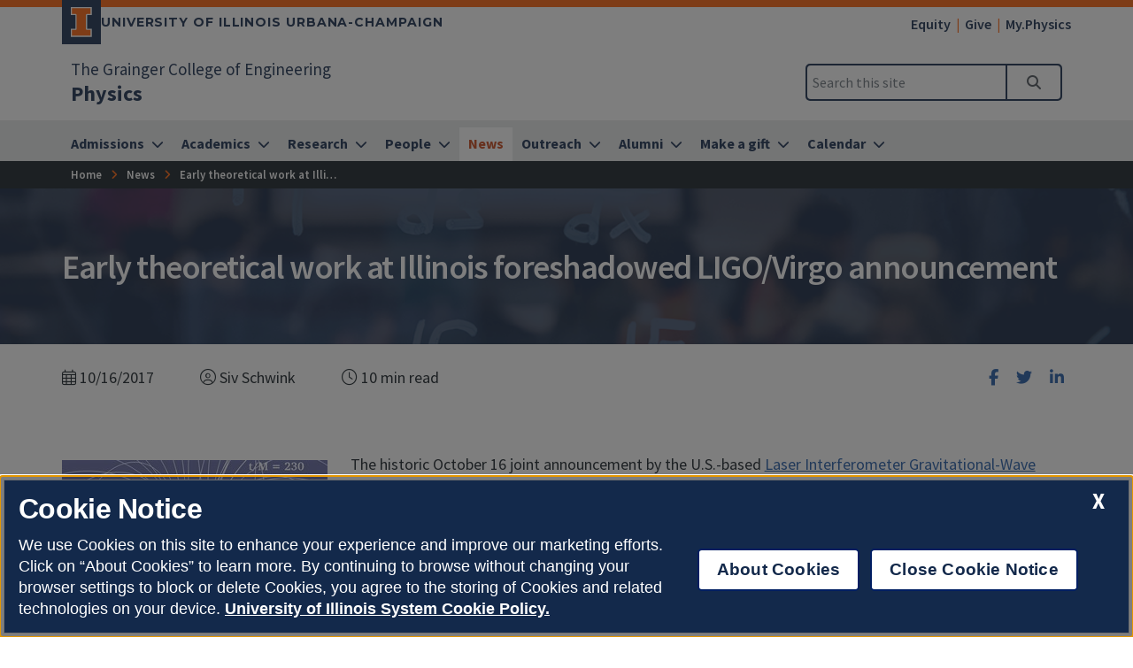

--- FILE ---
content_type: text/html
request_url: https://physics.illinois.edu/news/34626
body_size: 63649
content:
<!DOCTYPE html>
<html lang="en">
<head>
	<meta charset="utf-8">
	<title>Early theoretical work at Illinois foreshadowed LIGO/Virgo announcement | Physics | Illinois</title>
	<link rel="shortcut icon" type="image/x-icon" href="https://cdn.brand.illinois.edu/favicon.ico">
	<link rel="canonical" href="https://physics.illinois.edu/news/34626" />

	<meta name="description" content="The&nbsp;historic October 16 joint announcement by the U.S.-based Laser Interferometer Gravitational-Wave Observatory (LIGO) and the Europe-based Virgo detector of the first detection of gravitational waves produced by colliding neutron stars is doubly noteworthy. It&rsquo;s also the first cosmic event observed in both gravitational waves and light&mdash;some 70 ground- and space-based observatories observed the colliding neutron stars. This is arguably the biggest moment to date in &ldquo;multi-messenger astronomy.&rdquo;

In a press release issued by LIGO and Virgo collaborations, National Science Foundation Director France A. C&oacute;rdova comments, &ldquo;It is tremendously exciting to experience a rare event that transforms our understanding of the workings of the universe. This discovery realizes a long-standing goal many of us have had, that is, to simultaneously observe rare cosmic events using both traditional as well as gravitational-wave observatories. Only through NSF&rsquo;s four-decade investment in gravitational-wave observatories, coupled with telescopes that observe from radio to gamma-ray wavelengths, are we able to expand our opportunities to detect new cosmic phenomena and piece together a fresh narrative of the physics of stars in their death throes.&rdquo;

Well before the development of today&rsquo;s innovative technologies supporting this simultaneous gravitational-wave and optical observation, early research in numerical relativity at the University of Illinois at Urbana-Champaign helped to lay the theoretical foundation for it. In fact, many features of the discovery had been predicted in the early computational simulations of Professor of Physics and Astronomy Stuart Shapiro and his group.
">
	<meta name="author" content="Grainger Engineering Office of Marketing and Communications">

	<!-- meta tags for mobile devices -->
	<meta name="viewport" content="width=device-width, initial-scale=1, shrink-to-fit=no">
	<meta name="mobile-web-app-capable" content="yes">
	<meta name="apple-mobile-web-app-status-bar-style" content="black">
	<meta http-equiv="X-UA-Compatible" content="IE=edge">

	<meta property="og:type" content="article" />
<meta property="og:title" content="Early theoretical work at Illinois foreshadowed LIGO/Virgo announcement" />
<meta property="og:description" content="The&nbsp;historic October 16 joint announcement by the U.S.-based Laser Interferometer Gravitational-Wave Observatory (LIGO) and the Europe-based Virgo detector of the first detection of gravitational waves produced by colliding neutron stars is doubly noteworthy. It&rsquo;s also the first cosmic event observed in both gravitational waves and light&mdash;some 70 ground- and space-based observatories observed the colliding neutron stars. This is arguably the biggest moment to date in &ldquo;multi-messenger astronomy.&rdquo;

In a press release issued by LIGO and Virgo collaborations, National Science Foundation Director France A. C&oacute;rdova comments, &ldquo;It is tremendously exciting to experience a rare event that transforms our understanding of the workings of the universe. This discovery realizes a long-standing goal many of us have had, that is, to simultaneously observe rare cosmic events using both traditional as well as gravitational-wave observatories. Only through NSF&rsquo;s four-decade investment in gravitational-wave observatories, coupled with telescopes that observe from radio to gamma-ray wavelengths, are we able to expand our opportunities to detect new cosmic phenomena and piece together a fresh narrative of the physics of stars in their death throes.&rdquo;

Well before the development of today&rsquo;s innovative technologies supporting this simultaneous gravitational-wave and optical observation, early research in numerical relativity at the University of Illinois at Urbana-Champaign helped to lay the theoretical foundation for it. In fact, many features of the discovery had been predicted in the early computational simulations of Professor of Physics and Astronomy Stuart Shapiro and his group.
" />
<meta property="og:url" content="https://physics.illinois.edu/news/34626" />
<meta property="og:image" content="https://physics.illinois.edu/_sitemanager/viewphoto.aspx?id=48303&s=1200" />


	<!-- fonts -->
	<link rel="stylesheet" type="text/css" href="https://fonts.googleapis.com/css?family=Source+Sans+Pro:300,300i,400,400i,600,600i,700,700i,900,900i%7cSource+Code+Pro:300,300i,400,400i,600,600i,700,700i,900,900i%7cMontserrat:400,500,600,700,800%7cMontserrat+Alternates:400,700%7cFjalla+One%7cBarlow+Condensed">
	<script src="https://kit.fontawesome.com/64a62210ef.js"></script>

	<!-- stylesheets -->
	<link rel="stylesheet" href="https://cdnjs.cloudflare.com/ajax/libs/bootstrap/4.6.2/css/bootstrap.min.css" integrity="sha512-rt/SrQ4UNIaGfDyEXZtNcyWvQeOq0QLygHluFQcSjaGB04IxWhal71tKuzP6K8eYXYB6vJV4pHkXcmFGGQ1/0w==" crossorigin="anonymous" referrerpolicy="no-referrer" />
	<link rel="stylesheet" href="https://cdnjs.cloudflare.com/ajax/libs/animate.css/3.7.2/animate.min.css" integrity="sha512-doJrC/ocU8VGVRx3O9981+2aYUn3fuWVWvqLi1U+tA2MWVzsw+NVKq1PrENF03M+TYBP92PnYUlXFH1ZW0FpLw==" crossorigin="anonymous" referrerpolicy="no-referrer" />
	<!--<link rel="stylesheet" href="https://cdnjs.cloudflare.com/ajax/libs/slick-carousel/1.8.1/slick.min.css" integrity="sha512-yHknP1/AwR+yx26cB1y0cjvQUMvEa2PFzt1c9LlS4pRQ5NOTZFWbhBig+X9G9eYW/8m0/4OXNx8pxJ6z57x0dw==" crossorigin="anonymous" referrerpolicy="no-referrer" />-->
	<link rel="stylesheet" type="text/css" href="https://ws.engr.illinois.edu/js/accessible-slick-1.0.1\slick\slick.min.css" crossorigin="anonymous" referrerpolicy="no-referrer">
	<link rel="stylesheet" href="https://cdnjs.cloudflare.com/ajax/libs/fancybox/3.5.7/jquery.fancybox.min.css" integrity="sha512-H9jrZiiopUdsLpg94A333EfumgUBpO9MdbxStdeITo+KEIMaNfHNvwyjjDJb+ERPaRS6DpyRlKbvPUasNItRyw==" crossorigin="anonymous" referrerpolicy="no-referrer" />
	<link rel="stylesheet" href="https://cdn.datatables.net/v/dt/dt-2.0.8/r-3.0.2/datatables.min.css">
	<link rel="stylesheet" href="https://cdnjs.cloudflare.com/ajax/libs/jarallax/2.1.3/jarallax.min.css" integrity="sha512-djZM2MOGEKiRnvoeu99OJUvkbkosoy1yIhQ+t6cONb90qjtQ8hxuoCxKK5k5eSvlWqb4887+ld9J82nzlwiqYQ==" crossorigin="anonymous" referrerpolicy="no-referrer" />
	<link rel="stylesheet" type="text/css" href="https://ws.engr.illinois.edu/sitemanager/theme_bespin.css?v=2026.01.20.0900">
	<link rel="stylesheet" type="text/css" href="https://ws.engr.illinois.edu/sitemanager/gensite.css?v=2026.01.20.0900">
	<link rel="stylesheet" type="text/css" href="/css/styles.css?v=2026.01.20.0900">

	<!-- Google Tag Manager -->
<script>(function(w,d,s,l,i){w[l]=w[l]||[];w[l].push({'gtm.start':
new Date().getTime(),event:'gtm.js'});var f=d.getElementsByTagName(s)[0],
j=d.createElement(s),dl=l!='dataLayer'?'&l='+l:'';j.async=true;j.src=
'https://www.googletagmanager.com/gtm.js?id='+i+dl;f.parentNode.insertBefore(j,f);
})(window,document,'script','dataLayer','GTM-K9ZJJQ9X');</script>
<!-- End Google Tag Manager -->
<!--Clarity-->
<script type="text/javascript">
    (function(c,l,a,r,i,t,y){
        c[a]=c[a]||function(){(c[a].q=c[a].q||[]).push(arguments)};
        t=l.createElement(r);t.async=1;t.src="https://www.clarity.ms/tag/"+i;
        y=l.getElementsByTagName(r)[0];y.parentNode.insertBefore(t,y);
    })(window, document, "clarity", "script", "sfx4jsqkl8");
</script>

	<script src="https://cdnjs.cloudflare.com/ajax/libs/jquery/3.7.0/jquery.min.js" integrity="sha512-3gJwYpMe3QewGELv8k/BX9vcqhryRdzRMxVfq6ngyWXwo03GFEzjsUm8Q7RZcHPHksttq7/GFoxjCVUjkjvPdw==" crossorigin="anonymous" referrerpolicy="no-referrer"></script>
</head>

<body class="site prod news 34626  isattop theme_bespin" data-sidebar="prod" data-sidebarskip="" data-sidebarinclude="" data-environment="standalone">
	<div id="page">
		<!-- Google Tag Manager (noscript) -->
<noscript><iframe src="https://www.googletagmanager.com/ns.html?id=GTM-K9ZJJQ9X"
height="0" width="0" style="display:none;visibility:hidden"></iframe></noscript>
<!-- End Google Tag Manager (noscript) -->
		<header>
			<div class="container-fluid campus">
				<div class="row mx-auto align-items-center">
					<div id="campus_wordmark" class="campus-wordmark col p-0">
						<a class="campus-wordmark__link" href="https://illinois.edu/?utm_source=physics&utm_medium=web&utm_campaign=header" aria-label="University of Illinois Urbana-Champaign">
							<div class="block-i-container">
								<svg class="block-i" viewBox="0 0 55 79" xmlns="http://www.w3.org/2000/svg" tabindex="-1" role="img" alt="Block I Logo">
									<title>Block I logo</title>
									<path class="block-i__outline" tabindex="-1" d="M54.2 21.1V0H0v21.1h12v36.1H0v21.1h54.2V57.2h-12V21.1z"></path>
									<path class="block-i__fill" tabindex="-1" d="M42.1 18.1h9V3H3v15h9c1.7 0 3 1.3 3 3v36.1c0 1.7-1.3 3-3 3H3v15h48.1v-15h-9c-1.7 0-3-1.3-3-3v-36c0-1.7 1.4-3 3-3z"></path>
								</svg>
							</div>

							<div class="wordmark-container">
								University of Illinois Urbana-Champaign
							</div>
						</a>
					</div>
					<div id="featurelinks" class="col p-0 text-right" role="navigation" aria-label="Top Bar">
						<ul>
<li><a href="/people/diversity_equity_inclusion">Equity</a></li>
<li><a href="https://www.givecampus.com/campaigns/49271/donations/new">Give</a></li>
<li><a href="https://my.physics.illinois.edu/">My.Physics</a></li>
</ul>
					</div>
				</div>
			</div>

			<div class="container-fluid site">
				<div class="row wordmark flex-nowrap align-items-center">
					<div class="col d-flex flex-fill px-0">
						<div class="site_identification">
							<div class="parent_name hide-empty" data-value="35"><a href="https://grainger.illinois.edu">The Grainger College of Engineering</a></div>
							<div class="site_name"><a href="/"><span>Physics</span></a></div>
						</div>
					</div>

					<div class="col d-flex align-items-center px-0">
						<div id="header-search-container" class="d-none d-lg-block site-search enabled">
							<form class="form-inline" method="get" action="/search" id="search-form" role="search">
								<div class="input-group">
									<input type="text" class="form-control" name="q" placeholder="Search this site" aria-label="Search this site" aria-describedby="header-search-go-button">
									<div class="input-group-append">
										<button onclick="$('#header-search-container form').submit(); return false;" class="input-group-text" id="header-search-go-button"><i class="fa-solid fa-magnifying-glass"></i><span class="sr-only">Search</span></button>
									</div>
								</div>
							</form>
						</div>

						<div id="mainnav-toggler-container">
							<button class="navbar-toggler" type="button" data-toggle="collapse" data-target="#mainnav" aria-controls="mainnav" aria-expanded="false" aria-label="Toggle navigation">
								<span class="icon"></span> <span class="label">Menu</span>
							</button>
						</div>
					</div>
				</div>
				<nav class="navbar navbar-expand-lg" aria-label="Main Menu">
<div class="collapse navbar-collapse" id="mainnav">
<form class="d-block d-lg-none enabled" method="get" action="/search" id="mobile-search-form">
<div class="p-3">
<div class="input-group">
<input type="text" class="form-control" name="q" placeholder="Search" aria-label="Search this site" aria-describedby="mobile-search-go-button">
<div class="input-group-append">
<a href="/search" onclick="$('#mobile-search-form').submit(); return false;" class="input-group-text" id="mobile-search-go-button"><i class="far fa-search" aria-hidden="true"></i><span class="sr-only">Search</span></a>
</div>
</div>
</div>
</form>
<ul class="navbar-nav w-100">
<li class="dropdown mega nav-item">
<a href="/admissions" class="nav-link dropdown-toggle" data-toggle="dropdown" aria-haspopup="true" aria-expanded="false"><span>Admissions</span></a>
<div class="dropdown-menu tile-list" id="mainnav-admissions">
<section class="tile w25 white-box py-5 marketing">
<h2>Ready to apply? Your path to Physics&nbsp;begins here.</h2>
<p><a href="https://admissions.illinois.edu/apply" title="Apply Now" class="button orange">Undergraduates</a></p>
<p><a href="/admissions/graduates/apply" title="Apply Now" class="button orange">&nbsp; &nbsp; &nbsp; Graduates&nbsp; &nbsp;&nbsp;&nbsp;&nbsp; </a></p>
</section>
<section class="tile menu white-box col">
<h2><a href="/admissions">Admissions</a></h2>
<div class="row"><div class="menucol col-sm"><ul><li class="dropdown"><a href="/admissions/undergraduates" class="">Undergraduates</a><ul class="undergraduates" >
<li><a href="/admissions/undergraduates/admitted-students" class="">Admitted Undergraduates</a></li>
<li><a href="/admissions/undergraduates/admitted-student-day-2025" class="">Admitted Students Day 2025</a></li>
<li><a href="/admissions/undergraduates/career-paths" class="">Your Future in Physics</a></li>
<li><a href="/academics/undergraduates/" class="">Degree Programs</a></li>
<li><a href="/admissions/undergraduates/financial-aid" class="">Financial Aid</a></li>
<li><a href="/admissions/undergraduates/research" class="">Undergraduate Research</a></li>
</ul>
</li>
</ul></div><div class="menucol col-sm"><ul><li class="dropdown"><a href="/admissions/graduates" class="">Graduates</a><ul class="graduates" >
<li><a href="/admissions/graduates/apply" class="">Apply</a></li>
<li><a href="/admissions/graduates/admissions-requirements" class="">Admissions Requirements</a></li>
<li><a href="/admissions/graduates/admissions-decisions" class="">Admissions Decisions</a></li>
<li><a href="/admissions/graduates/financial-aid" class="">Financial Aid</a></li>
</ul>
</li>
</ul></div><div class="menucol col-sm"><ul><li class="dropdown"><a href="/admissions/why-physics-illinois" class="">Why Physics Illinois</a><ul class="why-physics-illinois" >
<li><a href="/admissions/why-physics-illinois/history-of-excellence" class="">History of Excellence</a></li>
<li><a href="/admissions/why-physics-illinois/excellent-teachers" class="">Excellent Teachers</a></li>
<li><a href="/admissions/why-physics-illinois/nobel-laureates" class="">Nobel Laureates</a></li>
</ul>
</li>
</ul></div></div></section>
</div>
</li>
<li class="dropdown mega nav-item">
<a href="/academics" class="nav-link dropdown-toggle" data-toggle="dropdown" aria-haspopup="true" aria-expanded="false"><span>Academics</span></a>
<div class="dropdown-menu tile-list" id="mainnav-academics">
<section class="tile w25 white-box py-5 marketing">
<h2>Ready to apply? Your path to Physics begins here.</h2>
<p><a href="https://admissions.illinois.edu/apply" title="Apply Now" class="button orange">Start Here</a></p>
</section>
<section class="tile menu white-box col">
<h2><a href="/academics">Academics</a></h2>
<div class="row"><div class="menucol col-sm"><ul><li class="dropdown"><a href="/academics/graduates" class="">Ph. D. Program</a><ul class="graduates" >
<li><a href="/academics/graduates/degree-requirements" class="">Degree Requirements</a></li>
<li><a href="/academics/graduates/blog" class="">Graduate Student Blog</a></li>
<li><a href="/academics/graduates/qualifying-examination" class="">Qualifying Examination</a></li>
<li><a href="/academics/graduates/preliminary-examination" class="">Preliminary Examination</a></li>
<li><a href="/academics/graduates/final-defense" class="">Thesis Defense and Deposit</a></li>
<li><a href="/academics/graduates/thesis-templates" class="">Thesis Templates</a></li>
<li><a href="/academics/graduates/student-organizations" class="">Graduate Student Orgs</a></li>
<li><a href="/academics/graduates/travel-fund-application" class="">Travel Fund Application</a></li>
</ul>
</li>
<li class="dropdown"><a href="/academics/masters" class="">M.Eng. Master of Engineering in Instrumentation and Applied Physics</a><ul class="masters" >
<li><a href="/academics/masters/application-process" class="">Application Process</a></li>
<li><a href="/academics/masters/curriculum" class="">Curriculum</a></li>
<li><a href="https://ws.engr.illinois.edu/sitemanager/getfile.asp?id=6458" class="">Student Handbook</a></li>
</ul>
</li>
</ul></div><div class="menucol col-sm"><ul><li class="dropdown"><a href="/academics/undergraduates" class="">Undergraduate Programs</a><ul class="undergraduates" >
<li><a href="/academics/undergraduates/physics" class="">B. S. in Physics</a></li>
<li><a href="/academics/undergraduates/cs-physics" class="">B. S. in CS + Physics</a></li>
<li><a href="/academics/undergraduates/teaching-physics" class="">B. S. in Physics With an Education Minor</a></li>
<li><a href="/academics/undergraduates/minor" class="">Minor in Physics</a></li>
<li><a href="/academics/undergraduates/special_program_tracks" class="">Secondary Education, Pre-Med, and Pre-Law Program Tracks</a></li>
<li><a href="/academics/undergraduates/transfer-into-physics" class="">Transferring into Physics</a></li>
<li><a href="/academics/undergraduates/blog" class="">Undergraduate Student Blog</a></li>
<li><a href="/academics/undergraduates/advising" class="">Advising</a></li>
</ul>
</li>
<li class="dropdown"><a href="/academics/student-life" class="">Student Life</a><ul class="student-life" >
<li><a href="/academics/student-life/student-stories" class="">Student Success Stories</a></li>
<li><a href="/academics/student-life/undergraduate-student-organizations" class="">Undergraduate Student Orgs</a></li>
<li><a href="/academics/student-life/convocation" class="">Convocation</a></li>
<li><a href="/academics/student-life/tutoring" class="">Tutoring</a></li>
<li><a href="/academics/student-life/mental-health" class="">Mental Health Resources</a></li>
</ul>
</li>
</ul></div><div class="menucol col-sm"><ul><li class="dropdown"><a href="/academics/courses" class="">Courses</a><ul class="courses" >
<li><a href="/academics/courses/proficiency-exams" class="">Proficiency Exams</a></li>
</ul>
</li>
</ul></div></div></section>
</div>
</li>
<li class="dropdown mega nav-item">
<a href="/research" class="nav-link dropdown-toggle" data-toggle="dropdown" aria-haspopup="true" aria-expanded="false"><span>Research</span></a>
<div class="dropdown-menu tile-list" id="mainnav-research">

<section class="tile menu white-box col">
<h2><a href="/research">Research</a></h2>
<div class="row"><div class="menucol col-sm"><ul><li class="dropdown"><a href="/research/facilities" class="">Research Facilities</a><ul class="facilities" >
<li><a href="/research/facilities/interaction-room" class="">Interaction Room</a></li>
<li><a href="/research/facilities/liquid-helium-facility" class="">Liquid Helium Facility</a></li>
<li><a href="/research/facilities/machine-shop" class="">Machine Shop</a></li>
</ul>
</li>
</ul></div><div class="menucol col-sm"><ul><li class="dropdown"><a href="/research/groups-and-centers" class="">Research Groups &amp; Centers</a><ul class="groups-and-centers" >
<li><a href="/research/groups-and-centers/astrophysics-relativity-cosmology" class="">Astrophysics, Relativity, and Cosmology</a></li>
<li><a href="/research/groups-and-centers/amo" class="">Atomic, Molecular, and Optical (AMO) Physics</a></li>
<li><a href="/research/groups-and-centers/biological-physics" class="">Biological Physics</a></li>
<li><a href="/research/groups-and-centers/condensed-matter-physics" class="">Condensed Matter Physics</a></li>
<li><a href="/research/groups-and-centers/high-energy-physics" class="">High Energy Physics</a></li>
<li><a href="/research/groups-and-centers/nuclear-physics" class="">Nuclear Physics</a></li>
<li><a href="/research/groups-and-centers/physics-education-research" class="">Physics Education Research</a></li>
<li><a href="/research/groups-and-centers/qis" class="">Quantum Information Science</a></li>
<li><a href="https://cplc.illinois.edu/" class="">Center for the Physics of Living Cells (CPLC)</a></li>
<li><a href="https://icasu.illinois.edu/" class="">Illinois Center for Advanced Studies of the Universe (ICASU)</a></li>
<li><a href="https://iquist.illinois.edu/" class="">Illinois Quantum Information Science and Technology Center (IQUIST)</a></li>
<li><a href="https://icmt.illinois.edu/" class="">Institute for Condensed Matter Theory (ICMT)</a></li>
<li><a href="https://mrsec.illinois.edu/" class="">Illinois Materials Research Science and Engineering Center (I-MRSEC)</a></li>
</ul>
</li>
</ul></div><div class="menucol col-sm"><ul><li><a href="https://my.physics.illinois.edu/undergrad/urri" class="">Undergraduate Research Readiness Portal</a></li>
<li class="dropdown"><a href="/research/reu" class="">Research Experience for Undergraduates</a><ul class="reu" >
<li><a href="/research/reu/projects" class="">Projects</a></li>
<li><a href="/research/reu/schedule" class="">Schedule</a></li>
<li><a href="/research/reu/cohorts" class="">Cohorts</a></li>
</ul>
</li>
<li><a href="/research/highlights" class="">Research Highlights</a></li>
<li><a href="/people/superconductivity-milestones" class="">Superconductivity Milestones</a></li>
</ul></div></div></section>
</div>
</li>
<li class="dropdown mega nav-item">
<a href="/people" class="nav-link dropdown-toggle" data-toggle="dropdown" aria-haspopup="true" aria-expanded="false"><span>People</span></a>
<div class="dropdown-menu tile-list" id="mainnav-people">
<section class="tile menu white-box col">
<h2><a href="/people">People</a></h2>
<div class="row"><div class="menucol col-sm"><ul><li class="dropdown"><a href="/people/directory" class="">Directory</a><ul class="directory" >
<li><a href="/people/directory/faculty" class="">Faculty</a></li>
<li><a href="/people/directory/staff" class="">Staff</a></li>
<li><a href="/people/directory/postdocs" class="">Postdocs</a></li>
<li><a href="/people/directory/offices" class="">Offices</a></li>
</ul>
</li>
<li><a href="/people/diversity_equity_inclusion" class="">Diversity, Equity, and Inclusion</a></li>
<li><a href="/people/history" class="">History of Excellence</a></li>
<li><a href="/people/superconductivity-milestones" class="">Superconductivity Milestones </a></li>
</ul></div><div class="menucol col-sm"><ul><li><a href="/people/loomis_confessions" class="">The Loomis Confessions</a></li>
<li class="dropdown"><a href="/people/excellent-teachers" class="">Excellent Teachers</a><ul class="excellent-teachers" >
<li><a href="/people/excellent-teachers/ranked-as-excellent" class="">Ranked as Excellent</a></li>
<li><a href="/people/excellent-teachers/nordsieck-award" class="">Nordsieck Award</a></li>
<li><a href="/people/excellent-teachers/davis-award" class="">Davis Award</a></li>
</ul>
</li>
<li><a href="/people/physics-advisory-board" class="">Physics Advisory Board</a></li>
<li><a href="/people/nobel-laureates" class="">Nobel Laureates</a></li>
<li><a href="/people/job-openings" class="">Job Openings</a></li>
</ul></div><div class="menucol col-sm"><ul><li class="dropdown"><a href="/people/honors-and-awards" class="">Honors and Awards</a><ul class="honors-and-awards" >
<li><a href="/people/honors-and-awards/undergraduate-awards" class="">Undergraduate Awards</a></li>
<li><a href="/people/honors-and-awards/graduate-awards" class="">Graduate Awards</a></li>
<li><a href="/people/honors-and-awards/bardeen-prize" class="">Bardeen Prize</a></li>
<li><a href="/people/honors-and-awards/excellence-in-outreach-service-diversity-award" class="">Excellence in Outreach, Service, and Diversity Award</a></li>
<li><a href="/people/honors-and-awards/mcmillan-award" class="">McMillan Award</a></li>
<li><a href="/people/honors-and-awards/celia-elliott-prize" class="">Celia Mathews Elliott Prize for Writing in Science and Engineering</a></li>
<li><a href="/people/honors-and-awards/science-writing-contest" class="">Research Highlight Science Writing Contest</a></li>
<li><a href="/people/honors-and-awards/science-writing-contest-resources" class="">Research Highlight Writers&rsquo; Resources</a></li>
<li><a href="/people/honors-and-awards/gary-kelly-staff-excellence-award" class="">Gary Kelly Staff Excellence Award</a></li>
</ul>
</li>
</ul></div><div class="menucol col-sm"><ul><li><a href="/people/memorials" class="">In Memoriam</a></li>
</ul></div></div></section>
</div>
</li>
<li class="nav-item">
<a href="/news" class="nav-link"><span>News</span></a>
</li>
<li class="dropdown mega nav-item">
<a href="/outreach" class="nav-link dropdown-toggle" data-toggle="dropdown" aria-haspopup="true" aria-expanded="false"><span>Outreach</span></a>
<div class="dropdown-menu tile-list" id="mainnav-outreach">
<section class="tile w25 white-box py-5 marketing">
<h2>Explore the many ways we engage with our communities.</h2>
<p><a href="/outreach" title="Learn about our Outreach Communities" class="button orange">Learn More</a></p>
</section>
<section class="tile menu white-box col">
<h2><a href="/outreach">Outreach</a></h2>
<div class="row"><div class="menucol col-sm"><ul><li><a href="https://colonial-solar-house.physics.illinois.edu/" class="">Colonial Solar House</a></li>
<li><a href="/outreach/physics-fans" class="">Fans of Illinois Physics</a></li>
<li><a href="https://ipass.physics.illinois.edu/" class="">IPaSS Partnership Program</a></li>
<li><a href="https://labescape.org/" class="">LabEscape</a></li>
<li><a href="http://baseball.physics.illinois.edu/" class="">Physics of Baseball</a></li>
<li><a href="https://van.physics.illinois.edu/" class="">Physics Van</a></li>
<li><a href="https://icasu.illinois.edu/outreach/point-vr" class="">POINT VR</a></li>
<li><a href="https://iquist.illinois.edu/outreach/pqn" class="">Public Quantum Network</a></li>
</ul></div><div class="menucol col-sm"><ul><li class="dropdown"><a href="/outreach/saturdayphysics" class="">Saturday Physics for Everyone</a><ul class="saturdayphysics" >
<li><a href="/outreach/saturdayphysics/glance-back" class="">SPE History: A Glance Back Through the Years (1993-2022)</a></li>
<li><a href="/outreach/saturdayphysics/thirtieth-anniversary" class="">SPE 30th Anniversary (2023)</a></li>
</ul>
</li>
<li><a href="/outreach/science-at-the-market" class="">Science at the Market</a></li>
<li><a href="/outreach/young-scholars" class="">Young Scholars Program</a></li>
</ul></div></div></section>
</div>
</li>
<li class="dropdown mega nav-item">
<a href="/alumni" class="nav-link dropdown-toggle" data-toggle="dropdown" aria-haspopup="true" aria-expanded="false"><span>Alumni</span></a>
<div class="dropdown-menu tile-list" id="mainnav-alumni">
<section class="tile w33 white-box py-5 marketing">
<h2>We invite you to stay connected with us - our faculty, staff and students - and with your fellow alumni.</h2>
<p><a href="https://forms.illinois.edu/sec/3013199" title="Learn about our Outreach Communities" class="button orange">Keep in Touch</a></p>
</section>
<section class="tile menu white-box col">
<h2><a href="/alumni">Alumni</a></h2>
<div class="row"><div class="menucol col-sm"><ul><li><a href="https://uiaa.org/" class="">Alumni Association</a></li>
<li><a href="https://forms.illinois.edu/sec/3013199" class="">Keep in Touch</a></li>
<li><a href="https://condensate.physics.illinois.edu/" class="">Illinois Physics Condensate Online</a></li>
<li><a href="/alumni/newsletters" class="">Newsletters</a></li>
<li><a href="https://registrar.illinois.edu/transcripts/" class="">Order Transcripts</a></li>
</ul></div></div></section>
</div>
</li>
<li class="dropdown mega nav-item">
<a href="/make-a-gift" class="nav-link dropdown-toggle" data-toggle="dropdown" aria-haspopup="true" aria-expanded="false"><span>Make a gift</span></a>
<div class="dropdown-menu tile-list" id="mainnav-make-a-gift">
<section class="tile w33 white-box py-5 marketing">
<h2>Help ensure that Illinois continues to set a global standard for Physics research and education.</h2>
<p><a href="/make-a-gift" title="Make a Gift" class="button orange">Make a Gift</a></p>
</section>
<section class="tile menu white-box col">
<h2><a href="/make-a-gift">Make a gift</a></h2>
<div class="row"><div class="menucol col-sm"><ul><li><a href="/make-a-gift/endowments" class="">Endowments</a></li>
<li><a href="/make-a-gift/giving-stories" class="">Giving Stories</a></li>
<li><a href="/make-a-gift/named-funds" class="">Named Funds</a></li>
<li><a href="/make-a-gift/ways-to-give" class="">Ways to Give</a></li>
</ul></div></div></section>
</div>
</li>
<li class="dropdown mega nav-item">
<a href="/calendar" class="nav-link dropdown-toggle" data-toggle="dropdown" aria-haspopup="true" aria-expanded="false"><span>Calendar</span></a>
<div class="dropdown-menu tile-list" id="mainnav-calendar">
<section class="tile w33 white-box py-5 marketing">
<h2>Check out our upcoming events!</h2>
<p><a href="/calendar/all" title="Calendar of Events" class="button orange">Calendar of Events</a></p>
</section>
<section class="tile menu white-box col">
<h2><a href="/calendar">Calendar</a></h2>
<div class="row"><div class="menucol col-sm"><ul><li><a href="/calendar/all" class="">All Events</a></li>
<li><a href="/calendar/colloquium" class="">Colloquium</a></li>
<li><a href="/calendar/careers-seminar" class="">Careers Seminar</a></li>
<li><a href="/calendar/seminars" class="">Research Seminars</a></li>
<li><a href="/calendar/academic" class="">Academic Dates</a></li>
</ul></div></div></section>
</div>
</li>
</ul>
</div>
</nav>

			</div>
			<div id="breadcrumbs_container">
				<nav id="breadcrumbs" aria-label="Breadcrumbs"><ol vocab="https://schema.org/" typeof="BreadcrumbList"><li class="ancestor-bc-item" property="itemListElement" typeof="ListItem"><a property="item" typeof="WebPage" href="/"><span property="name">Home</span></a><meta property="position" content="1"></li><li class="parent-bc-item"><a property="item" typeof="WebPage" href="/news"><span property="name">News</span></a><meta property="position" content="2"></li><li class="last-bc-item"><span property="name">Early theoretical work at Illinois foreshadowed LIGO/Virgo announcement</span><meta property="position" content="3"></li></ol></nav>
			</div>
		</header>

		<div id="content">
			<main>
				<div id="hero" class="container-fluid" style="background-image: url(/_sitemanager/viewphoto.aspx?id=45&s=0);" >
					<div class="row">
						<div class="col maxwidth1140">
							<h1>Early theoretical work at Illinois foreshadowed LIGO/Virgo announcement</h1>
						</div>
					</div>
				</div>

				

				<div id="content_inner" class="container-fluid">
					<div class="tile-list">
						<section class="tile w110 white-box">
	<div class="article maxwidth1140" id="article_34626">
		<div class="container-fluid">
			<div id="story_header" class="row justify-content-between">
				<div class="col-md-auto pt-4 notstoried">
					<p class="m-0">
						<span class="date pr-5 text-nowrap"><i class="fal fa-calendar-alt"></i> 10/16/2017</span>
						<span class="author pr-5 hide-empty text-nowrap" data-value="11"><i class="fal fa-user-circle"></i> Siv Schwink</span>
						<span class="author pr-5 text-nowrap sm-est-read-time"><i class="fal fa-clock"></i> </span>
					</p>
				</div>
				<div class="col-md-auto pt-4 notstoried">
					<ul class="social-sharers list-unstyled m-0">
						<li class="d-inline pr-2 px-md-2"><a href="https://www.facebook.com/sharer/sharer.php?u=https://physics.illinois.edu/news/34626"><i class="fab fa-facebook-f"></i><span class="sr-only">Share on Facebook</span></a></li>
						<li class="d-inline px-2"><a href="https://www.twitter.com/share?url=https://physics.illinois.edu/news/34626"><i class="fab fa-twitter"></i><span class="sr-only">Share on Twitter</span></a></li>
						<li class="d-inline px-2"><a href="https://www.linkedin.com/shareArticle?mini=true&url=https://physics.illinois.edu/news/34626"><i class="fab fa-linkedin-in"></i><span class="sr-only">Share on LinkedIn</span></a></li>
					</ul>
				</div>

				<div class="col maxwidth720 mx-auto pt-4 storied">
					<div class="subtitle"><p>The&nbsp;historic October 16 joint announcement by the U.S.-based <a href="https://www.ligo.caltech.edu/">Laser Interferometer Gravitational-Wave Observatory</a> (LIGO) and the Europe-based <a href="http://www.virgo-gw.eu/">Virgo</a> detector of the first detection of gravitational waves produced by colliding neutron stars is doubly noteworthy. It&rsquo;s also the first cosmic event observed in both gravitational waves and light&mdash;some 70 ground- and space-based observatories observed the colliding neutron stars. This is arguably the biggest moment to date in &ldquo;multi-messenger astronomy.&rdquo;</p>

<p>In a press release issued by LIGO and Virgo collaborations, National Science Foundation Director France A. C&oacute;rdova comments, &ldquo;It is tremendously exciting to experience a rare event that transforms our understanding of the workings of the universe. This discovery realizes a long-standing goal many of us have had, that is, to simultaneously observe rare cosmic events using both traditional as well as gravitational-wave observatories. Only through NSF&rsquo;s four-decade investment in gravitational-wave observatories, coupled with telescopes that observe from radio to gamma-ray wavelengths, are we able to expand our opportunities to detect new cosmic phenomena and piece together a fresh narrative of the physics of stars in their death throes.&rdquo;</p>

<p>Well before the development of today&rsquo;s innovative technologies supporting this simultaneous gravitational-wave and optical observation, early research in numerical relativity at the University of Illinois at Urbana-Champaign helped to lay the theoretical foundation for it. In fact, many features of the discovery had been predicted in the early computational simulations of Professor of Physics and Astronomy <a href="https://physics.illinois.edu/people/directory/profile/slshapir">Stuart Shapiro</a> and his group.</p>
</div>
					<p class="author hide-empty" data-value="11">Written by Siv Schwink</p>
				</div>
			</div>

			<div class="row hide-empty" style="margin-top: 1.2rem;" data-value="9997">
				<div class="col"><p>&nbsp;</p>
<figure class="image align-left"><img src="/_sitemanager/viewphoto.aspx?id=48302&s=0" alt="U of I Professor of Physics and Astronomy Stuart Shapiro"  data-fancy-caption="&lt;p&gt;U of I Professor of Physics and Astronomy Stuart Shapiro&lt;/p&gt;" loading="lazy" /><figcaption>U of I Professor of Physics and Astronomy Stuart Shapiro</figcaption></figure>
<p>The&nbsp;historic October 16 joint announcement by the U.S.-based <a href="https://www.ligo.caltech.edu/">Laser Interferometer Gravitational-Wave Observatory</a> (LIGO) and the Europe-based <a href="http://www.virgo-gw.eu/">Virgo</a> detector of the first detection of gravitational waves produced by colliding neutron stars is doubly noteworthy. It&rsquo;s also the first cosmic event observed in both gravitational waves and light&mdash;some 70 ground- and space-based observatories observed the colliding neutron stars. This is arguably the biggest moment to date in &ldquo;multi-messenger astronomy.&rdquo;</p>
<p>&nbsp;</p>
<p>In a press release issued by LIGO and Virgo collaborations, National Science Foundation Director France A. C&oacute;rdova comments, &ldquo;It is tremendously exciting to experience a rare event that transforms our understanding of the workings of the universe. This discovery realizes a long-standing goal many of us have had, that is, to simultaneously observe rare cosmic events using both traditional as well as gravitational-wave observatories. Only through NSF&rsquo;s four-decade investment in gravitational-wave observatories, coupled with telescopes that observe from radio to gamma-ray wavelengths, are we able to expand our opportunities to detect new cosmic phenomena and piece together a fresh narrative of the physics of stars in their death throes.&rdquo;</p>
<p>Well before the development of today&rsquo;s innovative technologies supporting this simultaneous gravitational-wave and optical observation, early research in numerical relativity at the University of Illinois at Urbana-Champaign helped to lay the theoretical foundation for it. In fact, many features of the discovery had been predicted in the early computational simulations of Professor of Physics and Astronomy <a href="/people/directory/profile/slshapir">Stuart Shapiro</a> and his group.</p>
<p>"This discovery of merging binary neutron stars with counterpart electromagnetic radiation is particularly rewarding to me and to my University of Illinois colleagues. It means that some of the cosmic phenomena that we have been studying and simulating on supercomputers for many years actually occurs in nature, much in the way we predicted," Shapiro comments.</p>
<p>When Shapiro joined the faculty at Illinois in 1996, bringing with him his then-postdoc Thomas Baumgarte, Shapiro was immediately invited to join <a href="http://www.ncsa.illinois.edu/">NCSA</a> as a research scientist by then-Director Larry Smarr.</p>
<p>&ldquo;Physics Illinois was a hotbed of research on the properties of neutron stars, and NCSA was a leading center for numerical relativity,&rdquo; remembers Shapiro.</p>
<p>At that time, Shapiro was already an established expert in the physics of compact objects&mdash;including black holes, neutron stars, and white dwarfs&mdash;and was a co-developer of one of the very first computer codes that could calculate the structure of a spinning neutron star according to Einstein&rsquo;s theory of general relativity. With Baumgarte and several other collaborators, Shapiro was also one of the builders of the first code in general relativity that modeled binary neutron stars moving in a close circular orbit about each other.</p>
<p>&ldquo;While binary neutron stars had been observed at that time, all were in widely separated orbits,&rdquo; Shapiro recalls. &ldquo;But these orbits were known to be shrinking at the exact rate predicted by general relativity, due to their emission of gravitational waves.&rdquo;</p>
<p>&ldquo;Of course, gravitational waves from widely separated stars are too weak to be detected directly on Earth,&rdquo; he adds. &ldquo;Only after these orbits would decay, after millions or billions of years, and the stars collide and merge, could the waves be detected by LIGO/Virgo.&rdquo;</p>
<p>In 1999, using the computer tools they&rsquo;d devised, Shapiro and Baumgarte, along with another postdoc in the group, Masaru Shibata, constructed models of a single rotating neutron star with mass greatly exceeding the maximum mass of a non-spinning neutron star. They proposed that such a star was a possible short-lived remnant of a binary neutron star merger and coined the name &ldquo;hypermassive neutron star&rdquo; for this transient object. Their model suggested that it would be stable over many rotation periods, but predicted it would eventually collapse to form a spinning black hole.</p>
<p>The team predicted this delayed collapse would be attributable to gravitational radiation loss, turbulent viscosity, and/or internal magnetic fields, which would radiate away or transport outwards angular momentum (spin), the hypermassive neutron star&rsquo;s principal source of support against gravitational collapse.</p>
<p>But solving Einstein's equations of general relativity to simulate the full evolution of a binary neutron star, beginning with a binary in circular orbit and through its late inspiral, merger, and eventual collapse, was proving to be quite a challenge for numerical relativists. The same was true for the inspiral and merger of binary black holes.</p>
<p>So in 2000, Baumgarte and Shapiro, building on earlier work by Shibata and his graduate advisor Takashi Nakamura, both of Kyoto University, designed a new, robust numerical algorithm that enabled simulations of the inspiral and merger of these compact binary stars to be performed in a stable fashion according to general relativity. The scheme they designed is now referred to as the Baumgarte-Shapiro-Shibata-Nakamura (BSSN) numerical relativity scheme and is the most widely implemented approach to solving Einstein's equations on a supercomputer.</p>
<p>Shapiro and his group spent part of the next several years studying exactly how a hypermassive neutron star eventually collapses to a spinning black hole, finding in 2006 that the black hole typically becomes embedded in a low-mass disk of magnetized gas of neutron-star tidal debris that accretes slowly onto the black hole.</p>
<p>&ldquo;This accretion fuels a central engine for generating outward electromagnetic power,&rdquo; shares Shapiro. &ldquo;But a central question remained: could the merger of a binary neutron star, or a binary black&nbsp;hole‑neutron&nbsp;star, actually be the engine that generates the powerful short gamma-ray bursts that have been observed by satellites since the 1970s?&rdquo;</p>
<p>&ldquo;Such an identification had been hypothesized by theorists, but a firm indication that this might be possible in general relativity was still lacking,&rdquo; he recounts.</p>
<p>Shapiro and his group spent the next several years simulating the merger of binary neutron stars and binary black&nbsp;hole‑neutron&nbsp;stars with magnetized neutron stars and spinning black holes, becoming one of the very few groups worldwide capable of simulating such an event according to the laws of general relativistic magnetohydrodynamics.</p>
<p>The key breakthrough came in 2015 when Shapiro and his postdocs Vasilis Paschalidis and Milton Ruiz were able to evolve a magnetized binary black&nbsp;hole‑neutron&nbsp;star from its late inspiral, through tidal disruption of the neutron star and merger, to the formation of a magnetized gaseous disk orbiting the remnant black hole.</p>
<p>They found that in addition to the burst of gravitational waves emitted during this event, a jet of plasma was eventually launched above the poles of the black hole, and this jet also shot a collimated beam of electromagnetic radiation outward into space.</p>
<p>&ldquo;Such a jet, confined by the walls of a tightly wound, twisted, helical magnetic field&mdash;picture field lines twisted as in a barber-pole&mdash;above the black hole poles, was long believed to be a crucial ingredient in generating a short gamma-ray burst. The jet produced in our simulations had the expected duration and typical luminosity of observed short gamma-ray bursts. This finding was a real first and generated a lot of excitement in the field,&rdquo; Shapiro comments.</p>
<p>Next the group simulated the merger of magnetized binary neutron stars and, in 2016, reported that those systems that formed a transient hypermassive neutron star following merger and then underwent delayed collapse to a black hole also produced a jet.</p>
<div style="float: left; margin-right: 20px;"><iframe allowfullscreen="allowfullscreen" frameborder="0" height="315" src="https://www.youtube.com/embed/kY7QZOe5bKU" width="560" title="nsns int ext 25x"></iframe></div>
<p>&ldquo;We determined that this model represented a good candidate for the short gamma-ray burst central engine and a counterpart to the gravitational wave burst,&rdquo; Shapiro states. &ldquo;This too was all very exciting.&rdquo;</p>
<p>Most recently, in 2017, the team performed simulations for more massive neutron star binaries that had a total mass above a critical threshold that forced them to undergo prompt collapse following merger.</p>
<p>&ldquo;These systems do not have time to form a hypermassive neutron star and, as a result, do not launch a jet. Thus, they are apparently not good short gamma-ray burst candidates,&rdquo; Shapiro continues. &ldquo;Determining whether or not a binary neutron star can become a short gamma-ray burst may thus depend on its total mass, as well as the nuclear equation of state that provides pressure support in a neutron star and determines the critical threshold mass below which delayed collapse can occur.&rdquo;</p>
<p>According to Shapiro, details of the discovery announced today will dictate many further questions and future simulations. Shapiro and his U of I group hope to continue to play a significant role in this very exciting and ongoing scientific investigation.</p>
<p>&nbsp;</p>
<p><em>Stuart Shapiro's research has been funded by NASA and by the National Science Foundation. </em></p>
<p>&nbsp;</p></div>
			</div>

			<div class="row">
				<div class="col articlefooter"></div>
			</div>
		</div>
	</div>
</section>



<section id="story_footer" class="tile w110 white-box text-center">
	<div class="lower maxwidth720">
		<div class="row">
			<div class="col mb-4">
				<hr class="my-5">

				<div class="hide-empty" data-value="">
					<div class="row align-items-center">
<div class="col-sm-3 text-center">
<p><img class="image" src="/_sitemanager/viewphoto.aspx?id=97619&=172" alt="" width="172" /></p>
</div>
<div class="col-sm-9"><p>Madeline Stover is a physics doctoral student at the University of Illinois&nbsp;Urbana-Champaign studying atmospheric dynamics applied to forest conservation. She interns as a science writer for Illinois Physics, where she also co-hosts the podcast <em>Emergence</em> along with fellow physics graduate student Mari&nbsp;Cieszynski. When Stover is not doing research or communications, she enjoys hosting her local radio show, singing with her band, and cooking with friends.</p></div>
</div><div class="row align-items-center">
<div class="col-sm-3 text-center">
<p><img class="image" src="/_sitemanager/viewphoto.aspx?id=58223&=172" alt="" width="172" /></p>
</div>
<div class="col-sm-9"><p>Daniel Inafuku graduated from Illinois Physics with a PhD and now works as a science writer. At Illinois, he conducted scientific research in mathematical biology and mathematical physics. In addition to his research interests, Daniel is a science video media creator.</p></div>
</div><div class="row align-items-center">
<div class="col-sm-3 text-center">
<p><img class="image" src="/_sitemanager/viewphoto.aspx?id=51039&=172" alt="" width="172" /></p>
</div>
<div class="col-sm-9"><p><em>Karmela Padavic-Callaghan, Ph. D. is a science writer and an educator. She teaches college and high school physics and mathematics courses, and her writing has been published in popular science outlets such as&nbsp;</em>WIRED<em>,&nbsp;</em>Scientific American<em>,&nbsp;</em>Physics World<em>,</em><em>&nbsp;and&nbsp;</em>New Scientist<em>. She earned a Ph. D. in Physics from UIUC in 2019 and currently lives in Brooklyn, NY.</em></p></div>
</div><div class="row align-items-center">
<div class="col-sm-3 text-center">
<p><img class="image" src="/_sitemanager/viewphoto.aspx?id=60133&=172" alt="" width="172" /></p>
</div>
<div class="col-sm-9"><p><em>Jamie Hendrickson is a writer and content creator in higher education communications. They earned their M.A. in Russian, East European, and Eurasian Studies from the University of Illinois Urbana-Champaign in 2021. In addition to their communications work, they are a published area studies scholar and Russian-to-English translator.</em></p></div>
</div><div class="row align-items-center">
<div class="col-sm-3 text-center">
<p><img class="image" src="/_sitemanager/viewphoto.aspx?id=57969&=172" alt="" width="172" /></p>
</div>
<div class="col-sm-9"><p><em>Garrett R. Williams is an Illinois Physics Ph.D. Candidate and science writer. He has been recognized as the winner of the 2020 APS History of Physics Essay Competition and as a finalist in the 2021 AAAS Science and Human Rights Essay Competition. He was also an invited author in the 2021</em> #BlackinPhysics Week<em> series published by </em>Physics Today<em> and </em>Physics World<em>.&nbsp;</em></p>
<p><em>&nbsp;</em></p></div>
</div><div class="row align-items-center">
<div class="col-sm-3 text-center">
<p><img class="image" src="/_sitemanager/viewphoto.aspx?id=51032&=172" alt="" width="172" /></p>
</div>
<div class="col-sm-9"><p><em>Karmela Padavic-Callaghan, Ph. D. is a science writer and an educator. She teaches college and high school physics and mathematics courses, and her writing has been published in popular science outlets such as&nbsp;</em>WIRED<em>,&nbsp;</em>Scientific American<em>,&nbsp;</em>Physics World<em>,</em><em>&nbsp;and&nbsp;</em>New Scientist<em>. She earned a Ph. D. in Physics from UIUC in 2019 and currently lives in Brooklyn, NY.</em></p></div>
</div>
					<hr class="my-5">
				</div>

				<h2 class="text-uppercase fs080x" style="letter-spacing: 3px;">Share this story</h2>
				<ul class="social-sharers list-unstyled">
					<li class="d-inline px-2 fs150x"><a href="https://www.facebook.com/sharer/sharer.php?u=https://physics.illinois.edu/news/34626"><i class="fab fa-facebook-f"></i><span class="sr-only">Share on Facebook</span></a></li>
					<li class="d-inline px-2 fs150x"><a href="https://www.twitter.com/share?url=https://physics.illinois.edu/news/34626"><i class="fab fa-twitter"></i><span class="sr-only">Share on Twitter</span></a></li>
					<li class="d-inline px-2 fs150x"><a href="https://www.linkedin.com/shareArticle?mini=true&url=https://physics.illinois.edu/news/34626"><i class="fab fa-linkedin-in"></i><span class="sr-only">Share on LinkedIn</span></a></li>
				</ul>
				<p><em>This story was published October 16, 2017.</em></p>
			</div>
		</div>
	</div>
</section>

					</div>
				</div>
			</main>
		</div>

		<footer>
			<div class="site-footer hide-empty" data-value=""></div>

			<div class="site-footer show-empty" data-value="">
				<div class="container-fluid maxwidth1140">
					<div class="row justify-content-between">
						<div class="col-12 col-md-4 mb-5 mb-md-0">
							<h2 class="site-title"><a href="/">Physics</a></h2>
							<div class="il-footer-social">
								<ul>
									<li class="hide-empty" data-value="35"><a href="https://twitter.com/PhysicsIllinois"><i class="fa-brands fa-x-twitter"></i><span class="sr-only">Twitter</span></a></li>
									<li class="hide-empty" data-value="49"><a href="https://www.instagram.com/illinois_physics/?hl=en"><i class="fab fa-instagram"></i><span class="sr-only">Instagram</span></a></li>
									<li class="hide-empty" data-value="40"><a href="https://www.facebook.com/PhysicsIllinois"><i class="fab fa-facebook-f"></i><span class="sr-only">Facebook</span></a></li>
									<li class="hide-empty" data-value="50"><a href="https://www.linkedin.com/company/illinois-physics/"><i class="fab fa-linkedin-in"></i><span class="sr-only">LinkedIn</span></a></li>
									<li class="hide-empty" data-value="56"><a href="https://www.youtube.com/channel/UCyEFVTccWu-G4gSdh7Z_NfA"><i class="fab fa-youtube"></i><span class="sr-only">YouTube</span></a></li>
									<li class="hide-empty" data-value=""><a href=""><i class=""></i><span class="sr-only"></span></a></li>
									<li class="hide-empty" data-value=""><a href=""><i class=""></i><span class="sr-only"></span></a></li>
								</ul>
							</div>

							<div class="il-footer-contact">
								<p>Department of Physics</p>
								<p>1110 West Green Street</p>
								<p>Urbana<span class="hide-empty" data-value="2">,</span> IL 61801-3003</p>
								<p class="hide-empty" data-value="">Phone: <a href="tel:+"></a></p>
								<p class="hide-empty" data-value="">Fax: <a href="tel:+"></a></p>
								<p class="hide-empty" data-value="">Email: <a href="mailto:"></a></p>
							</div>

							<div class="il-footer-parent">
								<p class="hide-empty" data-value="36"><a href="https://grainger.illinois.edu">The Grainger College of Engineering </a></p>
								<p class="hide-empty" data-value=""><a href=""></a></p>
								<p class="hide-empty" data-value=""><a href=""></a></p>
							</div>
						</div>

						<div class="col-12 col-md">
							<div class="text-md-right mb-5">
								<a href="/contact" class="button orange  hide-empty" data-value="11">Contact us </a>
								<a href="" class="button orange  hide-empty" data-value=""></a>
							</div>

							<div class="site-footer-content">
								<div class="row">
									<div class="il-footer-column col-12 col-md mb-5 mb-md-0 hide-empty" data-value="551">
										<h2>Department offices</h2>
<ul>
<li class="mb-2">Main office:<br><a href="tel:+12173333761">(217) 333-3761</a> | <a href="mailto:mainoffice@physics.illinois.edu">mainoffice@physics.illinois.edu</a></li>
<li class="mb-2">Graduate office:<br><a href="tel:+12173333645">(217) 333-3645</a> | <a href="mailto:grad@physics.illinois.edu">grad@physics.illinois.edu</a></li>
<li class="mb-2">Undergrad office:<br><a href="tel:+12173334361">(217) 333-4361</a> | <a href="mailto:undergrad@physics.illinois.edu">undergrad@physics.illinois.edu</a></li>
</ul>
									</div>

									<div class="il-footer-column col-12 col-md mb-5 mb-md-0 hide-empty" data-value="635">
										<h2>Learn more</h2>
<ul class="twocol">
<li><a href="/calendar/careers-seminar">Careers</a></li>
<li><a href="/admissions/why-physics-illinois">Why Illinois</a></li>
<li><a href="/people/history">History</a></li>
<li><a href="/calendar">Calendar</a></li>
<li><a href="/news">News</a></li>
<li><a href="https://www.library.illinois.edu/phx/">Physics Library</a></li>
<li><a href="/admissions">Admissions</a></li>
<li><a href="/academics">Academics</a></li>
<li><a href="/research">Research</a></li>
<li><a href="/people">People</a></li>
<li><a href="/outreach">Outreach</a></li>
<li><a href="/alumni">Alumni</a></li>
</ul>
									</div>

									<div class="il-footer-column col-12 col-md mb-5 mb-md-0 hide-empty" data-value="">
										
									</div>
								</div>
							</div>
						</div>
					</div>
				</div>
			</div>


			<div class="campus-footer container-fluid" id="campus-footer">
				<div class="row align-items-center">
					<div class="col maxwidth1140">

						<div class="campus-wordmark">
							<p>
								<a href="https://illinois.edu/?utm_source=physics&utm_medium=web&utm_campaign=header" aria-label="University of Illinois">
									<svg version="1.1" id="Layer_1" xmlns="http://www.w3.org/2000/svg" xmlns:xlink="http://www.w3.org/1999/xlink" x="0px" y="0px" viewBox="0 0 1365.9 234.4" style="enable-background:new 0 0 1365.9 234.4;" xml:space="preserve" tabindex="-1" role="img" alt="Illinois Wordmark" aria-label="Illinois Wordmark">
									<style type="text/css">
										.st0 {
											fill: #FFFFFF;
										}

										.st1 {
											fill: #FF5F05;
										}
									</style>
									<g tabindex="-1">
										<g tabindex="-1">
											<g tabindex="-1">
												<rect tabindex="-1" x="288.3" y="31.7" class="st0" width="37.6" height="170.9"></rect>
												<polygon tabindex="-1" class="st0" points="408.2,31.7 370.6,31.7 370.6,202.6 493.4,202.6 493.4,168.5 408.2,168.5"></polygon>
												<polygon tabindex="-1" class="st0" points="558.5,31.7 520.9,31.7 520.9,202.6 643.8,202.6 643.8,168.5 558.5,168.5"></polygon>
												<rect tabindex="-1" x="672.2" y="31.7" class="st0" width="37.6" height="170.9"></rect>
												<polygon tabindex="-1" class="st0" points="869.2,137 789.1,31.7 754.4,31.7 754.4,202.6 791.6,202.6 791.6,94 874.4,202.6 906.3,202.6 906.3,31.7 869.2,31.7"></polygon>
												<path tabindex="-1" class="st0" d="M1033,28.8c-52.7,0-91.1,39.8-91.1,88.4v0.5c0,48.6,37.9,87.9,90.6,87.9c52.7,0,91.1-39.8,91.1-88.4v-0.5 C1123.6,68.1,1085.8,28.8,1033,28.8z M1084.3,117.7c0,29.3-21,53.2-51.3,53.2c-30.3,0-51.8-24.4-51.8-53.7v-0.5 c0-29.3,21-53.2,51.3-53.2c30.3,0,51.8,24.4,51.8,53.7L1084.3,117.7L1084.3,117.7z"></path>
												<rect tabindex="-1" x="1160" y="31.7" class="st0" width="37.6" height="170.9"></rect>
												<path tabindex="-1" class="st0" d="M1311,100.3c-29.5-7.6-36.9-11.2-36.9-22.5v-0.5c0-8.3,7.6-14.9,22-14.9c14.4,0,29.3,6.3,44.4,16.8L1360,51 c-17.3-13.9-38.6-21.7-63.5-21.7c-34.9,0-59.8,20.5-59.8,51.5v0.5c0,33.9,22.2,43.5,56.7,52.3c28.6,7.3,34.4,12.2,34.4,21.7v0.5 c0,10-9.3,16.1-24.7,16.1c-19.5,0-35.7-8.1-51-20.8l-22.2,26.6c20.5,18.3,46.6,27.4,72.5,27.4c36.9,0,62.8-19,62.8-53v-0.5	C1365.2,121.8,1345.6,109.4,1311,100.3L1311,100.3z"></path>
												</g>
												<path tabindex="-1" class="st0" d="M126.3,171.2v-108h36v-63H0.3v63h36v108h-36v63h162v-63L126.3,171.2L126.3,171.2z M153.3,225.2H9.3v-45h27 c5,0,9-4,9-9v-108c0-5-4-9-9-9h-27v-45h144v45h-27c-5,0-9,4-9,9v108c0,5,4,9,9,9h27L153.3,225.2L153.3,225.2z"></path>
											</g>
											<path tabindex="-1" class="st1" d="M126.3,54.1h27v-45H9.3v45h27c5,0,9,4,9,9v108c0,5-4,9-9,9h-27v45h144v-45h-27c-5,0-9-4-9-9v-108 C117.3,58.2,121.3,54.1,126.3,54.1"></path>
										</g>
									</svg>
								</a>
							</p>
						</div>

						<div id="campus-footer-links" class="row links"></div>

						<script>
							fetch("https://cdn.brand.illinois.edu/data/footer.json?v=2025.12.10")
							.then(function (response) {
								return response.json();
							})
							.then(function (data) {
								appendFooter(data);
							})
							.catch(function (err) {
								console.log('error: ' + err);
							});

							function appendFooter(data) {
								const $row = $("#campus-footer-links");

								for (var i = 0; i < data.illinois.sections.length; i++) {
									let $col = $("<div class='col-md'></div>");
									$col.append("<h3>" + data.illinois.sections[i].label + "</h3><ul></ul>");
									for (var j = 0; j < data.illinois.sections[i].links.length; j++) {
										$col.find("ul").append("<li><a href='" + data.illinois.sections[i].links[j].href + "'>" + data.illinois.sections[i].links[j].label + "</a></li>");
									}
									$row.append($col);
								}
							}
						</script>
					</div><!-- end .section-inner -->
				</div><!-- end .campus-footer -->
			</div>

			<div class="legal-footer container-fluid" id="legal">
				<div class="row align-items-center">
					<div class="col maxwidth1140">
						<ul>
							<li><button id="ot-sdk-btn" class="ot-sdk-show-settings text-decoration-none white-text">About Cookies</button></li>
							<li><a href="https://www.vpaa.uillinois.edu/resources/web_privacy">Privacy Policy</a></li>
							<li><a href="https://illinois.edu/copyright/">Copyright &copy; 2026</a></li>
							<li><a href="https://illinois.edu/about/accessibility/">Accessibility</a></li>
							<li><a href="mailto:webmaster@physics.illinois.edu">Webmaster</a></li>
							<li><a href="https://my.engr.illinois.edu/sitemanager/editpage.asp?id=34626">Login</a></li>
						</ul>
					</div>
				</div>
			</div>

			<div id="gototop" class="hidden">
				<a href="#" aria-label="Back to top"><i class="fa-regular fa-arrow-up" aria-label="Back to top"></i></a>
			</div>
		</footer>
	</div>

	<script src="https://cdnjs.cloudflare.com/ajax/libs/bootstrap/4.6.2/js/bootstrap.bundle.min.js" integrity="sha512-igl8WEUuas9k5dtnhKqyyld6TzzRjvMqLC79jkgT3z02FvJyHAuUtyemm/P/jYSne1xwFI06ezQxEwweaiV7VA==" crossorigin="anonymous" referrerpolicy="no-referrer"></script>
	<!--<script src="https://cdnjs.cloudflare.com/ajax/libs/slick-carousel/1.8.1/slick.min.js" integrity="sha512-XtmMtDEcNz2j7ekrtHvOVR4iwwaD6o/FUJe6+Zq+HgcCsk3kj4uSQQR8weQ2QVj1o0Pk6PwYLohm206ZzNfubg==" crossorigin="anonymous" referrerpolicy="no-referrer"></script>-->
	<script src="https://ws.engr.illinois.edu/js/accessible-slick-1.0.1/slick/slick.min.js" crossorigin="anonymous" referrerpolicy="no-referrer"></script>
	<script src="https://cdnjs.cloudflare.com/ajax/libs/jquery.isotope/3.0.6/isotope.pkgd.min.js" integrity="sha512-Zq2BOxyhvnRFXu0+WE6ojpZLOU2jdnqbrM1hmVdGzyeCa1DgM3X5Q4A/Is9xA1IkbUeDd7755dNNI/PzSf2Pew==" crossorigin="anonymous" referrerpolicy="no-referrer"></script>
	<script src="https://cdnjs.cloudflare.com/ajax/libs/waypoints/4.0.1/jquery.waypoints.min.js" integrity="sha512-CEiA+78TpP9KAIPzqBvxUv8hy41jyI3f2uHi7DGp/Y/Ka973qgSdybNegWFciqh6GrN2UePx2KkflnQUbUhNIA==" crossorigin="anonymous" referrerpolicy="no-referrer"></script>
	<script src="https://cdnjs.cloudflare.com/ajax/libs/jarallax/2.1.3/jarallax.min.js" integrity="sha512-QY6upQG0P0rfLHkTMEkugpvdDsg/jpF2cJySYPC4I7pIfQGwi8RwU4izgu9aoDAYGEVL5V8ioozqtXwhc8piMg==" crossorigin="anonymous" referrerpolicy="no-referrer"></script>
	<script src="https://cdnjs.cloudflare.com/ajax/libs/jarallax/2.1.3/jarallax-video.min.js" integrity="sha512-Q9lmGL0/JoW8aU682jJ92AoolvNWh/BnzftsnuaQqVyY4Zk8MiLAv0Ts6eFlJfHK5yFq6Orhr5BV4w+DJTHMCw==" crossorigin="anonymous" referrerpolicy="no-referrer"></script>
	<script src="https://cdn.datatables.net/v/dt/dt-2.0.8/r-3.0.2/datatables.min.js"></script>
	<script src="https://cdnjs.cloudflare.com/ajax/libs/fancybox/3.5.7/jquery.fancybox.min.js" integrity="sha512-uURl+ZXMBrF4AwGaWmEetzrd+J5/8NRkWAvJx5sbPSSuOb0bZLqf+tOzniObO00BjHa/dD7gub9oCGMLPQHtQA==" crossorigin="anonymous" referrerpolicy="no-referrer"></script>
	<script src="https://cdnjs.cloudflare.com/ajax/libs/jquery-circle-progress/1.2.2/circle-progress.min.js" integrity="sha512-6kvhZ/39gRVLmoM/6JxbbJVTYzL/gnbDVsHACLx/31IREU4l3sI7yeO0d4gw8xU5Mpmm/17LMaDHOCf+TvuC2Q==" crossorigin="anonymous" referrerpolicy="no-referrer"></script>
	<script src="https://cdnjs.cloudflare.com/ajax/libs/twbs-pagination/1.4.2/jquery.twbsPagination.min.js" integrity="sha512-frFP3ZxLshB4CErXkPVEXnd5ingvYYtYhE5qllGdZmcOlRKNEPbufyupfdSTNmoF5ICaQNO6SenXzOZvoGkiIA==" crossorigin="anonymous" referrerpolicy="no-referrer"></script>
	<script src="https://ws.engr.illinois.edu/sitemanager/genscripts.js?v=2026.01.20.0900"></script>
	<script src="/js/scripts.js?v=2026.01.20.0900"></script>
	<script src='https://cdn.disability.illinois.edu/skipto.min.js' id='skipto-js'></script>

	<script async="async" src="https://enroll.illinois.edu/ping"></script>

	<!-- Global site tag (gtag.js) - Google Analytics -->
<script async src="https://www.googletagmanager.com/gtag/js?id=G-DBDYKTE219"></script>
<script>
window.dataLayer = window.dataLayer || [];
function gtag(){dataLayer.push(arguments);}
gtag('js', new Date());
gtag('config', 'G-DBDYKTE219');
</script>

	<script>
	if(typeof(calendarParam) !== "undefined"){
		window.location = 'https://calendars.illinois.edu/detail/' + calendarParam;
	}
</script>

<script type="text/javascript" src="//cdn.rlets.com/capture_configs/3b0/325/ee6/c464ad98f1e2210f6c152d1.js" async="async"></script>
<script async="async" src="https://choose.illinois.edu/ping"></script>

	<script type="text/javascript"> 
$(document).ready(function () {
	if ($("body").hasClass("prod")) {
		var $s = $("<script>");
		$s.attr("src", "https://onetrust.techservices.illinois.edu/scripttemplates/otSDKStub.js");
		$s.attr("type", "text/javascript");
		$s.attr("data-domain-script", "26be7d61-2017-4ea7-8a8b-8f1704889763");
		$("body").append($s);

		function OptanonWrapper() { } 
	}
});
</script>


</body>
</html>




--- FILE ---
content_type: text/css
request_url: https://physics.illinois.edu/css/styles.css?v=2026.01.20.0900
body_size: 202
content:
/* default hero image definitions */
@media all {
    .eteachers-datatable tbody th, table.dataTable tbody td {
        padding: 10px 18px;
    }
}

@media screen and (max-width: 1199px) {
}

@media screen and (max-width: 991px) {
}

@media screen and (max-width: 767px) {
}

@media screen and (max-width: 575px) {
}




